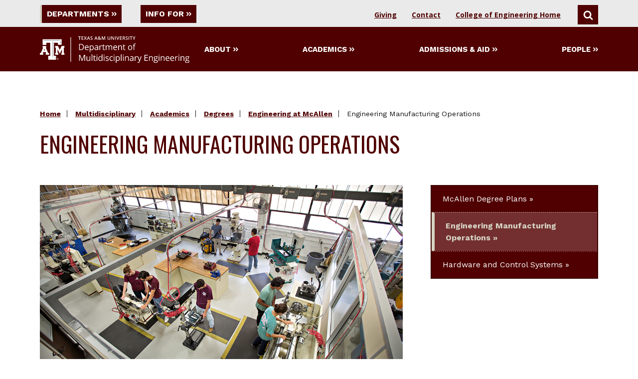

--- FILE ---
content_type: text/html
request_url: https://engineering.tamu.edu/mtde/academics/degrees/mcallen/engineering-manufacturing-operations.html
body_size: 7134
content:
<!DOCTYPE html>
<html xmlns="http://www.w3.org/1999/xhtml" lang="en" xmlns:fb="https://www.facebook.com/2008/fbml" xmlns:og="http://ogp.me/ns#">
	<head>
		<title>
			Engineering Manufacturing Operations | Texas A&amp;M University Engineering
		
		</title>
		<meta charset="UTF-8"/>
		<meta content="text/html; charset=UTF-8" http-equiv="Content-type"/>
		<meta content="width=device-width" name="viewport"/>
		<meta content="96735399ac1e00304fd0eafb8df25e93" name="id"/>	
		<meta content="Engineering Manufacturing Operations" name="title"/>
<meta content="Engineering Manufacturing Operations" property="og:title"/>
<meta content="https://engineering.tamu.edu/mtde/academics/degrees/mcallen/engineering-manufacturing-operations.html" name="url"/>
<meta content="https://engineering.tamu.edu/mtde/academics/degrees/mcallen/engineering-manufacturing-operations.html" property="og:url"/>

                



		


        
        <link href="../../../../_assets/css/525E459B822EF5E18.css?2026-01-22-17:31:28" rel="stylesheet" type="text/css"/>

    		    <link href="../../../../_assets/css/accordion-8-11-2025.css?2026-01-22-17:31:28" rel="stylesheet" type="text/css"/>
    	<link href="../../../../_assets/css/timeline.css?2026-01-22-17:31:28" rel="stylesheet" type="text/css"/>
	
    	<link href="../../../../_assets/css/styles-10-1-2025-min.css?2026-01-22-17:31:28" rel="stylesheet" type="text/css"/>
	<link href="../../../../_assets/images/favicon.ico?2026-01-22-17:31:28" rel="icon" type="image/png"/>
	<script defer="true" src="../../../../_assets/js/jquery.min.js?2026-01-22-17:31:28"></script>
	<script defer="true" src="../../../../_assets/js/lazysizes.min.js?2026-01-22-17:31:28"></script>
	<script defer="true" src="../../../../_assets/js/jquery.fitvids.js?2026-01-22-17:31:28"></script>
	<script defer="true" src="../../../../_assets/js/modernizr-custom.js?2026-01-22-17:31:28"></script>


            
    		    <script defer="true" src="../../../../_assets/js/accordion.js?2026-01-22-17:31:28"></script>
	    	    <script defer="true" src="../../../../_assets/js/timeline-script.js?2026-01-22-17:31:28"></script>
	
        	
        		
        	
            

        	
                

		



		


		
<!-- Google Tag Manager -->
<script>(function(w,d,s,l,i){w[l]=w[l]||[];w[l].push({'gtm.start':
new Date().getTime(),event:'gtm.js'});var f=d.getElementsByTagName(s)[0],
j=d.createElement(s),dl=l!='dataLayer'?'&amp;l='+l:'';j.async=true;j.src=
'https://www.googletagmanager.com/gtm.js?id='+i+dl;f.parentNode.insertBefore(j,f);
})(window,document,'script','dataLayer','GTM-WX9494');</script>
<!-- End Google Tag Manager -->

	</head>
	<body data-nosnippet="">
		<a aria-label="Skip To Main Content" class="button skip-nav" href="#maincontent">Skip To Main Content</a>
		
		<!-- Google Tag Manager (noscript) --><noscript aria-hidden="true">
	<iframe height="0" src="https://www.googletagmanager.com/ns.html?id=GTM-WX9494" style="display:none;visibility:hidden" title="Google Tag Manager" width="0"></iframe>
</noscript><!-- End Google Tag Manager (noscript) -->
		<header class="main-header">
					       		    			       		    			       		    					       		    			       		    			       		    			       		    			       		    			       		    			       		    					       		    			       		    			       		    			       		    			       		    			       		    			       		    			       		    					       		    			       		    			       		    			       		    			       		    			       		    			       		    			       		    			       		    			       	           	           	       	          		       		    		



				<div class="dept-top-nav-style">
<div class="main-header__utility"><nav aria-label="Utility Menu Containing Links to Departments, Information for Students and Search" class="global-utility-nav">
<div class="utility__menus utility__menus-depts"><button aria-controls="departments" aria-expanded="false" aria-haspopup="true" aria-pressed="false" data-megamenu="departments" id="dept-button"> Departments <svg aria-hidden="" class="icon button__trailing-icon"> <use xlink:href="../../../../_assets/images/sprites/svg-sprite-custom-symbol.svg#design--angle-right-double" xmlns:xlink="http://www.w3.org/1999/xlink"> </use> </svg> </button> <button aria-controls="info-for" aria-expanded="false" aria-haspopup="true" aria-pressed="false" class="" data-megamenu="info-for" id="info-for-button"> Info For <svg aria-hidden="" class="icon button__trailing-icon"> <use xlink:href="../../../../_assets/images/sprites/svg-sprite-custom-symbol.svg#design--angle-right-double" xmlns:xlink="http://www.w3.org/1999/xlink"> </use> </svg> </button></div>
<div class="utility__contact-search utility__contact-search-depts"><a class="search__links-dept" href="../../../../giving/index.html" id="dept-giving" title="MTDE Giving">Giving</a> <a class="search__links-dept" href="../../../contact.html" id="dept-contact" title="MTDE Contact">Contact</a> <a class="search__links-dept" href="../../../../index.html" id="dept-coe-home"> <strong>College of Engineering Home</strong> </a> <button aria-controls="search" aria-expanded="false" aria-pressed="false" class="toggleSearch" data-megamenu="search"> <svg class="icon" title="Search"> <use xlink:href="../../../../_assets/images/sprites/svg-sprite-custom-symbol.svg#design--search" xmlns:xlink="http://www.w3.org/1999/xlink"> </use> </svg> <span class="show-for-sr">Search</span> </button></div>
<div aria-label="Utility Menu Listing All Departments" class="megamenu megamenu-top-nav-dept megamenu--utility dept-menu-options" id="departments" role="menu">
<div class="megamenu__wrapper">
<div class="megamenu__content">
<ul class="megamenu__links megamenu__links-top-nav-dept" role="menubar">
<li role="menuitem"><a class=" link--has-icon" href="../../../../aerospace/index.html" title="Aerospace"> <span>Aerospace</span> </a></li>
<li role="menuitem"><a class=" link--has-icon" href="https://baen.tamu.edu" rel="noopener" target="_blank" title="Biological &amp; Agriculture"> <span>Biological &amp; Agriculture</span> </a></li>
<li role="menuitem"><a class=" link--has-icon" href="../../../../biomedical/index.html" title="Biomedical"> <span>Biomedical</span> </a></li>
<li role="menuitem"><a class=" link--has-icon" href="../../../../chemical/index.html" title="Chemical"> <span>Chemical</span> </a></li>
<li role="menuitem"><a class=" link--has-icon" href="../../../../civil/index.html" title="Civil &amp; Environmental Engineering"> <span>Civil &amp; Environmental</span> </a></li>
<li role="menuitem"><a class=" link--has-icon" href="../../../../cse/index.html" title="Computer Science &amp; Engineering"> <span>Computer Science &amp; Engineering</span> </a></li>
<li role="menuitem"><a class=" link--has-icon" href="../../../../electrical/index.html" title="Electrical and Computer"> <span>Electrical &amp; Computer</span> </a></li>
<li role="menuitem"><a class=" link--has-icon" href="../../../../etid/index.html" title="Engineering Technology &amp; Industrial Distribution"> <span>Engineering Technology &amp; Industrial Distribution</span> </a></li>
<li role="menuitem"><a class=" link--has-icon" href="../../../../industrial/index.html" title="Industrial and Systems"> <span>Industrial &amp; Systems</span> </a></li>
<li role="menuitem"><a class=" link--has-icon" href="../../../../materials/index.html" title="Materials Science and Engineering"> <span>Materials Science &amp; Engineering</span> </a></li>
<li role="menuitem"><a class=" link--has-icon" href="../../../../mechanical/index.html" title="Mechanical"> <span>Mechanical</span> </a></li>
<li role="menuitem"><a class=" link--has-icon" href="../../../index.html" title="Multidisciplinary Engineering"> <span>Multidisciplinary</span> </a></li>
<li role="menuitem"><a class=" link--has-icon" href="../../../../nuclear/index.html" title="Nuclear"> <span>Nuclear</span> </a></li>
<li role="menuitem"><a class=" link--has-icon" href="../../../../ocean/index.html" title="Ocean"> <span>Ocean</span> </a></li>
<li role="menuitem"><a class=" link--has-icon" href="../../../../petroleum/index.html" title="Petroleum"> <span>Petroleum</span> </a></li>
</ul>
</div>
</div>
</div>
<div aria-label="Utility Menu option listing all items for different user categories" class="megamenu megamenu-top-nav-dept megamenu--utility dept-menu-options" id="info-for" role="menu">
<div class="megamenu__wrapper">
<div class="megamenu__content">
<ul class="megamenu__links" role="menubar">
<li role="menuitem"><a class="link--has-icon" href="../../index.html"> <span>Prospective Students</span> </a></li>
<li role="menuitem"><a class="link--has-icon" href="../../../advising/index.html"> <span>Current Students</span> </a></li>
</ul>
</div>
</div>
</div>
<div aria-label="Utility Menu Option allowing visitors to search" class="megamenu megamenu-top-nav-dept megamenu--search dept-menu-options" id="search" role="search">
<div class="megamenu__wrapper">
<div class="megamenu__content">
<div class="search-bar "> </form><form class="search-bar__form" id="searchbar" onsubmit="window.location.href='../../../../search.html?q=' + encodeURI( document.getElementById( 'searchField' ).value ); return false;"> <label class="show-for-sr" for="searchField">Search</label> <input class="search-focus" id="searchField" placeholder="Search This Site" type="text"/> <button class="search-focus" type="submit" value="Search"> <svg class="icon" title="Search"> <use xlink:href="../../../../_assets/images/sprites/svg-sprite-custom-symbol.svg#design--search" xmlns:xlink="http://www.w3.org/1999/xlink"> </use> </svg> <span class="show-for-sr">Search</span> </button></form></div>
</div>
</div>
</div>
</nav></div>
</div>

			

		       		    		    			       		    		    			       		    		    					       		    		    			       		    		    			       		    		    			       		    		    			       		    		    			       		    		    			       		    		    					       		    		    			       		    		    			       		    		    			       		    		    			       		    		    			       		    		    			       		    		    			       		    		    					       		    		    			       		    		    			       		    		    			       		    		    			       		    		    			       		    		    			       		    		    			       		    		    			       		    		    			       	           	           	           	       	          		       		    		    		


        	<div class="main-header__wrapper">
    		<a class="logo" href="../../../index.html">
    			<img alt="Department of Multidisciplinary Engineering" src="../../../../_files/_logos/MTDE_logo_horiz_white.svg"/>
    		</a>							    
    		<nav aria-label="Department Navigation" class="main-nav">
    			<div class="main-nav__mobile-toggle">
                	<button class="menu-toggle"> Menu 
                	<span class="hamburger-icon"> 
                    	<span></span> 
                    	<span></span> 
                    	<span></span> 
                    	<span></span> 
                	</span> 
                	</button>
    			</div>
    			<div class="main-nav__links">
    				                		<button aria-controls="about" aria-expanded="false" aria-pressed="false" class="" data-megamenu="about">
                			About
                			<svg aria-hidden="" class="icon button__trailing-icon" title="">
                				                				<use xlink:href="../../../../_assets/images/sprites/svg-sprite-custom-symbol.svg#design--angle-right-double" xmlns:xlink="http://www.w3.org/1999/xlink"/>
                				                			</svg>
                		</button>
    				                		<button aria-controls="academics" aria-expanded="false" aria-pressed="false" class="" data-megamenu="academics">
                			Academics
                			<svg aria-hidden="" class="icon button__trailing-icon" title="">
                				                				<use xlink:href="../../../../_assets/images/sprites/svg-sprite-custom-symbol.svg#design--angle-right-double" xmlns:xlink="http://www.w3.org/1999/xlink"/>
                				                			</svg>
                		</button>
    				                		<button aria-controls="admissionsaid" aria-expanded="false" aria-pressed="false" class="" data-megamenu="admissionsaid">
                			Admissions &amp; Aid
                			<svg aria-hidden="" class="icon button__trailing-icon" title="">
                				                				<use xlink:href="../../../../_assets/images/sprites/svg-sprite-custom-symbol.svg#design--angle-right-double" xmlns:xlink="http://www.w3.org/1999/xlink"/>
                				                			</svg>
                		</button>
    				                		<button aria-controls="people" aria-expanded="false" aria-pressed="false" class="" data-megamenu="people">
                			People
                			<svg aria-hidden="" class="icon button__trailing-icon" title="">
                				                				<use xlink:href="../../../../_assets/images/sprites/svg-sprite-custom-symbol.svg#design--angle-right-double" xmlns:xlink="http://www.w3.org/1999/xlink"/>
                				                			</svg>
                		</button>
    				    		
    			</div>
    		</nav>
    	</div>
    
					       		    			       		    			       		    					       		    			       		    			       		    			       		    			       		    			       		    			       		    					       		    			       		    			       		    			       		    			       		    			       		    			       		    			       		    					       		    			       		    			       		    			       		    			       		    			       		    			       		    			       		    			       		    			       	           	           	       	          		       		    		




        	<nav class="mobile-nav mobile-nav--department">
    		<div class="search-bar ">
    			
    			<form class="search-bar__form" onsubmit="window.location.href='../../../../search.html?q=' + encodeURI( document.getElementById( 'searchFieldMobile' ).value ); return false;">
    				<label class="show-for-sr" for="searchFieldMobile">Search</label>
    				<input class="search-focus-mobile" id="searchFieldMobile" placeholder="Search This Site" type="text"/>
    				<button class="search-focus-mobile" type="submit" value="Search">
    				    					<svg aria-labelledby="design-search_5b1ab6a2cabe1" class="icon" role="img"><title id="design-search_5b1ab6a2cabe1">Search</title><use xlink:href="../../../../_assets/images/sprites/svg-sprite-custom-symbol.svg#design--search" xmlns:xlink="http://www.w3.org/1999/xlink"/></svg>
    					    					<span class="show-for-sr">Search</span>
    				</button>
    			
    			</form>
    		</div>
    		<ul>
        	            		        			<li>
        				<button aria-controls="about" aria-expanded="false" aria-pressed="false" class="mobile-nav--main-link" data-megamenu="about"> 
        					About
        					        					<svg aria-hidden="" class="icon button__trailing-icon" title=""><use xlink:href="../../../../_assets/images/sprites/svg-sprite-custom-symbol.svg#design--angle-right-double" xmlns:xlink="http://www.w3.org/1999/xlink"> </use></svg>
        					        				</button>
        			</li>
        		        			<li>
        				<button aria-controls="about" aria-expanded="false" aria-pressed="false" class="mobile-nav--main-link" data-megamenu="academics"> 
        					Academics
        					        					<svg aria-hidden="" class="icon button__trailing-icon" title=""><use xlink:href="../../../../_assets/images/sprites/svg-sprite-custom-symbol.svg#design--angle-right-double" xmlns:xlink="http://www.w3.org/1999/xlink"> </use></svg>
        					        				</button>
        			</li>
        		        			<li>
        				<button aria-controls="about" aria-expanded="false" aria-pressed="false" class="mobile-nav--main-link" data-megamenu="admissionsaid"> 
        					Admissions &amp; Aid
        					        					<svg aria-hidden="" class="icon button__trailing-icon" title=""><use xlink:href="../../../../_assets/images/sprites/svg-sprite-custom-symbol.svg#design--angle-right-double" xmlns:xlink="http://www.w3.org/1999/xlink"> </use></svg>
        					        				</button>
        			</li>
        		        			<li>
        				<button aria-controls="about" aria-expanded="false" aria-pressed="false" class="mobile-nav--main-link" data-megamenu="people"> 
        					People
        					        					<svg aria-hidden="" class="icon button__trailing-icon" title=""><use xlink:href="../../../../_assets/images/sprites/svg-sprite-custom-symbol.svg#design--angle-right-double" xmlns:xlink="http://www.w3.org/1999/xlink"> </use></svg>
        					        				</button>
        			</li>
        		    			    			    			    			<li><a class="mobile-nav--utility-link" href="../../../giving.html" target="_parent">Giving</a></li>
    			<li><a class="mobile-nav--utility-link" href="../../../contact.html" target="_parent">Contact</a></li>
			    <li><a class="mobile-nav--utility-link" href="../../../../index.html" target="_parent">College of Engineering Home</a></li>
    		</ul>
    	</nav>
        

			
		       		    			       		    			       		    					       		    			       		    			       		    			       		    			       		    			       		    			       		    					       		    			       		    			       		    			       		    			       		    			       		    			       		    			       		    					       		    			       		    			       		    			       		    			       		    			       		    			       		    			       		    			       		    			       	           	           	       	          		       		    		

	<div class="main-header__megamenus">
									
		<div class="megamenu megamenu--two-column" id="about">
			<div class="megamenu__wrapper">
				<div class="megamenu__heading">
                    <button aria-controls="about" aria-expanded="false" aria-pressed="false" class="megamenu__title" data-megamenu="about" title="about close">About</button>
				</div>
				<div class="megamenu__content">
					<ul class="megamenu__links">
						
                    						    
											
												    					        						                            
    						                                
        						                                    
                                                                    							    <li><a class="link--has-icon submenu" href="../../../about/index.html" tabindex="1"><span>About Us</span></a></li>
							    													    					        						                            
    						                                
        						                                    
                                                                    							    <li><a class="link--has-icon submenu" href="../../../about/facts.html" tabindex="2"><span>Facts and Figures</span></a></li>
							    													    					        						                            
    						                                
        						                                        
                                                                    							    <li><a class="link--has-icon submenu" href="../../../about/accreditations/index.html" tabindex="3"><span>Accreditation </span></a></li>
							    													    					        						                            
    						                                
        						                                    
                                                                    							    <li><a class="link--has-icon submenu" href="../../../contact.html" tabindex="4"><span>Contact Us</span></a></li>
							    													    					        						                            
    						                                
        						                                    
                                                                                                    	                                    
                        				<li><a class="link--has-icon submenu" href="https://engineering.tamu.edu/news/newsfeed.html?tags=Multidisciplinary+Engineering" tabindex="5"><span>News</span></a></li>
                                    						                                            													    					        						                            
    						                                
        						                                    
                                                                    							    <li><a class="link--has-icon submenu" href="../../../about/faculty-positions.html" tabindex="6"><span>Faculty Positions</span></a></li>
							    																		</ul>
		
																													</div>
			</div>
		</div>
								
		<div class="megamenu megamenu--two-column" id="academics">
			<div class="megamenu__wrapper">
				<div class="megamenu__heading">
                    <button aria-controls="academics" aria-expanded="false" aria-pressed="false" class="megamenu__title" data-megamenu="academics" title="academics close">Academics</button>
				</div>
				<div class="megamenu__content">
					<ul class="megamenu__links">
						
                    						    
											
												    					        						                            
    						                                
        						                                    
                                                                    							    <li><a class="link--has-icon submenu" href="../../index.html" tabindex="1"><span>Academics</span></a></li>
							    													    					        						                            
    						                                
        						                                        
                                                                    							    <li><a class="link--has-icon submenu" href="../undergraduate/index.html" tabindex="2"><span>Undergraduate Programs</span></a></li>
							    													    					        						                            
    						                                
        						                                        
                                                                    							    <li><a class="link--has-icon submenu" href="../graduate/index.html" tabindex="3"><span>Graduate Programs</span></a></li>
							    													    					        						                            
    						                                
        						                                    
                                                                    							    <li><a class="link--has-icon submenu" href="../engineering-at-galveston/index.html" tabindex="4"><span>Engineering at Galveston</span></a></li>
							    													    					        						                            
    						                                
        						                                    
                                                                    							    <li><a class="link--has-icon submenu" href="index.html" tabindex="5"><span>McAllen Degree Plans</span></a></li>
							    													    					        						                            
    						                                
        						                                    
                                                                    							    <li><a class="link--has-icon submenu" href="../../../advising/index.html" tabindex="6"><span>Advising</span></a></li>
							    													    					        						                            
    						                                
        						                                    
                                                                    							    <li><a class="link--has-icon submenu" href="../../certificates.html" tabindex="7"><span>Certificates</span></a></li>
							    													    					        						                            
    						                                
        						                                        
                                                                    							    <li><a class="link--has-icon submenu" href="../../../advising/mtde-student-ambassadors.html" tabindex="8"><span>Student Ambassadors</span></a></li>
							    													    					        						                            
    						                                
        						                                        
                                                                    							    <li><a class="link--has-icon submenu" href="../../../../academics/global/opportunities-abroad/departments.html" tabindex="9"><span>Global Programs</span></a></li>
							    													    					        						                            
    						                                
        						                                        
                                                                    							    <li><a class="link--has-icon submenu" href="../../../../academics/eh/departments/itde-track/index.html" tabindex="10"><span>Engineering Honors</span></a></li>
							    																		</ul>
		
																													</div>
			</div>
		</div>
								
		<div class="megamenu megamenu--two-column" id="admissionsaid">
			<div class="megamenu__wrapper">
				<div class="megamenu__heading">
                    <button aria-controls="admissionsaid" aria-expanded="false" aria-pressed="false" class="megamenu__title" data-megamenu="admissionsaid" title="admissionsaid close">Admissions &amp; Aid</button>
				</div>
				<div class="megamenu__content">
					<ul class="megamenu__links">
						
                    						    
											
												    					        						                            
    						                                
        						                                    
                                                                    							    <li><a class="link--has-icon submenu" href="../../../admissions-and-aid/index.html" tabindex="1"><span>Admissions and Aid</span></a></li>
							    													    					        						                            
    						                                
        						                                    
                                                                    							    <li><a class="link--has-icon submenu" href="../../../../admissions-and-aid/undergraduate-admissions/apply-now.html" tabindex="2"><span>Apply Now</span></a></li>
							    													    					        						                            
    						                                
        						                                    
                                                                    							    <li><a class="link--has-icon submenu" href="../../../admissions-and-aid/graduate-admissions.html" tabindex="3"><span>Graduate Admissions</span></a></li>
							    													    					        						                            
    						                                
        						                                    
                                                                    							    <li><a class="link--has-icon submenu" href="../../../../admissions-and-aid/scholarships/index.html" tabindex="4"><span>Scholarships and Financial Aid</span></a></li>
							    																		</ul>
		
																													</div>
			</div>
		</div>
						
		<div class="megamenu " id="people">
			<div class="megamenu__wrapper">
				<div class="megamenu__heading">
                    <button aria-controls="people" aria-expanded="false" aria-pressed="false" class="megamenu__title" data-megamenu="people" title="people close">People</button>
				</div>
				<div class="megamenu__content">
					<ul class="megamenu__links">
						
                    						    
											
												    					        						                            
    						                                
        						                                    
                                                                                                    						            	                                    
	                                    <li><a class="link--has-icon submenu" href="https://engineering.tamu.edu/mtde/profiles/index.html#Faculty" tabindex="1" target="_top"><span>Faculty</span></a></li>
								                                    													    					        						                            
    						                                
        						                                    
                                                                                                    						            	                                    
	                                    <li><a class="link--has-icon submenu" href="https://engineering.tamu.edu/mtde/profiles/index.html#Leadership" tabindex="2" target="_top"><span>Leadership</span></a></li>
								                                    													    					        						                            
    						                                
        						                                    
                                                                                                    						            	                                    
	                                    <li><a class="link--has-icon submenu" href="https://engineering.tamu.edu/mtde/profiles/index.html#Staff" tabindex="3" target="_top"><span>Staff</span></a></li>
								                                    																		</ul>
		
																													</div>
			</div>
		</div>
		</div>

		</header>
		
		
		












	<main class="main">
	
	

				
					
		
	
	<header class="page-header ">
		<div class="page-header__wrapper">
												


<nav aria-label="Breadcrumbs for the current page" class="breadcrumbs " role="complementary">
<ul>
				
		
			
	
																																																																																																																																																																																																																																																																																																																																												
							<li><a href="../../../../index.html">Home</a></li>
																	 		
		
				
	
												
		
				
	
												
		
			
	
																																																																		
							<li><a href="../../../index.html">            Multidisciplinary
    </a></li>
																	 		
		
				
	
											 		
		
				
	
												
		
				
	
												
		
				
	
												
		
				
	
												
		
			
	
																								
							<li><a href="../../index.html">            Academics
    </a></li>
																	 		
		
				
	
												
		
				
	
												
		
				
	
												
		
				
	
												
		
				
	
												
		
			
	
																															
							<li><a href="../index.html">            Degrees
    </a></li>
																		
		
				
	
												
		
				
	
												
		
				
	
												
		
				
	
												
		
				
	
												
		
			
	
																	
							<li><a href="index.html">            Engineering at McAllen
    </a></li>
																		
		
				
	
												
		
			
	
									<li>Engineering Manufacturing Operations</li>
														
		
				
	
																		
		
				
	
																	 		
		
				
	
											 		
		
				
	
																		
		
				
	
												
		
				
	
												
		
				
	
											 		
		
				
	
												
		
				
	
																		
		
				
	
												
		
				
	
											 		
		
				
	
												
		
				
	
												
		
				
	
												
		
				
	
											 		
		
				
	
												
		
				
	
											 		
		
				
	
											 		
		
				
	
												
		
				
	
											 		
		
				
	
											 		
		
				
	
											 		
		
				
	
												
		
				
	
												
		
				
	
												
		
				
	
											 		
		
				
	
												
		
				
	
												
		
				
	
												
		
				
	
												
		
				
	
												
		
				
	
												
		
				
	
												
		
				
	
												
		
				
	
												
		
				
	
												
		
				
	
												
		
				
	
												
		
				
	
												
		
				
	
												
		
				
	
												
		
				
	
												
		
				
	
												
		
				
	
												
		
				
	
												
		
				
	
												
		
				
	
												
		
				
	
												
		
				
	
												
		
				
	
												
		
				
	
												
		
				
	
											 		
		
				
	
											 		
		
				
	
												
		
				
	
											 		
		
				
	
												
		
				
	
											 		
		
				
	
												
		
				
	
											 		
		
				
	
											 		
		
				
	
							</ul>
</nav>
										<div class="page-header__page-title">
				<h1 class="headline-group headline-group--fancy">
										<span class="head">Engineering Manufacturing Operations</span>
				</h1>
																			</div>
								</div>
			</header>
	
		<div class="main-wrapper  has-sidebar ">
	<section aria-labelledby="maincontent" class="main-content" role="main">
	    
<div id="maincontent" name="Main Page Content" role="main">
			
																										 								                	            	     			<section aria-label="Engineering Manufacturing Operations content 0" class=" section-wrap--None" role="region">
				            			
	
	
		
	
				
													
																								
								
						
						
										
						
						
								
								
						
						
						
						
																		
		
							    		    		    			    				    				    			    						<div class="captioned-media none">
			<figure>
																<div class="figure-wrapper figure-wrapper-mb">
							                  
    	                    <img alt="Students work in a lab" class="lazyload" src="../../../../academics/_files/_images/_content-images/EASA-internal-advacnedmanufacturing-28Jan2019.jpg"/> 
               					</div>
							</figure>
		</div>	
	    			
    		    		
    		
    		    		<div class="html-content"><h2>Bachelor of Science in Interdisciplinary Engineering with a focus in Engineering Manufacturing Operations</h2>
<p>This degree plan combines the traditional fields of industrial and systems engineering and mechanical engineering, preparing you for a career in manufacturing. Graduates from this program can expect to work in a variety of industries, from automotive, aerospace, chemical processing, consumer products, tooling, building materials and more. The knowledge you'll gain can also be applied toward careers in data analytics, informatics, consulting and any job that requires problem-solving skills.&#160;</p>
<p><strong>Areas of focus&#160;</strong></p>
<ul>
<li>principles of lean manufacturing and Six Sigma</li>
<li>modeling and simulation of production systems</li>
<li>quality engineering</li>
</ul>
<p><a href="https://catalog.tamu.edu/undergraduate/engineering/multidisciplinary/interdisciplinary-engineering-bs/">Current Program Requirements&#160;</a></p></div>
    		                		</section>
				
	</div>

		</section>
			<aside aria-label="Engineering at McAllen Sidebar" class="sidebar">
																
							

			






				    							<div class="link-collection link-collection--block link-collection--dark">
		    <ul>
			    					
		    	        			    				    				     				    				    				    					<li><a class="link--has-icon" href="index.html" target="_top"><span>McAllen Degree Plans</span></a></li>
    				    													
		    	        			    				    				     				    				    				    					<li><a class="link--has-icon active" href="engineering-manufacturing-operations.html" target="_top"><span>Engineering Manufacturing Operations</span></a></li>
    				    													
		    	        			    				    				     				    				    				    					<li><a class="link--has-icon" href="hardware-and-control-systems.html" target="_top"><span>Hardware and Control Systems</span></a></li>
    				    									            </ul>
		</div>
											
												</aside>
		</div>
	</main>



























































 



















		
				       		    			       		    			       		    					       		    			       		    			       		    			       		    			       		    			       		    			       		    					       		    			       		    			       		    			       		    			       		    			       		    			       		    			       		    					       		    			       		    			       		    			       		    			       		    			       		    			       		    			       		    			       		    			       	           	           	       	          		       		    		

        <footer class="department-footer">
        <div class="department-footer__wrapper">
            <div class="department-footer__name">
                <!--
    			<h2><a href="http://www.example.com/" class=" link- -has-icon"><span>College/Department Name</span></a></h2>
    			-->
    			    				<h2><a class=" link--has-icon" href="../../../index.html" title=" Multidisciplinary Engineering Engineering website">The Department of Multidisciplinary Engineering</a></h2>
<ul>
<li><a href="../../../../index.html" title="College of Engineering website">College of Engineering</a></li>
<li><a href="https://tamu.edu" rel="noopener" target="_blank" title="Texas A&amp;M University website">Texas A&amp;M University</a></li>
</ul>
    			            </div>
            <div class="department-footer__address">
                    				<div class="vcard">
<div class="adr"><span class="postal-code">Texas A&amp;M University</span></div>
<div class="adr"><span class="postal-code">301 H.R. Bright Building</span></div>
<div class="adr"><span class="postal-code">3125 TAMU</span></div>
<div class="adr"><span class="postal-code">College Station, TX 77843-3125</span></div>
</div>
    			            </div>
            <div class="department-footer__phone">
                    				<ul>
<li>Phone:&#160;<span>979-458-8163</span></li>
<li><a href="mailto:mtde@tamu.edu" rel="noopener" target="_blank">mtde@tamu.edu</a></li>
<li>
<div class="social-media ">
<div class="social-media__headline">Follow Our Department:</div>
<a class="social-media--icon" href="https://www.facebook.com/TAMU.MTDE/" rel="noopener" target="_blank" title="Texas A&amp;M Department of Multidisciplinary Engineering Facebook"> <svg class="icon" title="Facebook"> <use xlink:href="../../../../_assets/images/sprites/svg-sprite-custom-symbol.svg#social--facebook" xmlns:xlink="http://www.w3.org/1999/xlink"> </use> </svg> <span class="show-for-sr">Multidisciplinary Engineering Facebook page</span> </a> <a class="social-media--icon" href="https://www.linkedin.com/showcase/department-of-multidisciplinary-engineering-at-texas-a&amp;m-university" rel="noopener" target="_blank" title="Texas A&amp;M Department of Multidisciplinary Engineering LinkedIn"> <svg class="icon" title="LinkedIn"> <use xlink:href="../../../../_assets/images/sprites/svg-sprite-custom-symbol.svg#social--linkedin" xmlns:xlink="http://www.w3.org/1999/xlink"> </use> </svg> <span class="show-for-sr">Multidisciplinary Engineering LinkedIn group</span> </a></div>
</li>
</ul>
    			            </div>
            <div class="department-footer__location">
                    				<h2>Find Us On Campus</h2>
<ul>
<li>Office: <a href="https://aggiemap.tamu.edu/?bldg=0353" rel="noopener" target="_blank">HR Bright Building</a></li>
<li><a href="../../../contact.html" title="Maps and Directions">Maps &amp; Directions</a></li>
</ul>
    			            </div>
        </div>
    </footer>
    
		<footer class="main-footer">
<div class="main-footer__wrapper">
<div class="main-footer__top">
<div class="main-footer__location"><a class="logo" href="../../../../index.html" title="College of Engineering"> <img alt="Engineering Texas A&amp;amp;M University" height="157" src="../../../../_assets/images/logo.svg" title="Logo" width="814"/> </a>
<div class="vcard">
<div class="adr">
<div class="street-address">Texas A&amp;M University College of Engineering, 3127 TAMU,</div>
<span class="locality">College Station</span>, <abbr class="region" title="Texas">TX&#160;</abbr><span class="postal-code">77843-3127 (<a href="https://www.tamu.edu/map/?id=427#!m/198904" rel="noopener" target="_blank" title="Zachry Engineering Education Complex TAMU Map">ZACH</a>) <br/> </span></div>
</div>
<ul>
<li class="email"><a href="mailto:easa@tamu.edu">easa@tamu.edu</a></li>
<li>979-845-7200</li>
</ul>
</div>
<div class="main-footer__links-social">
<div class="link-collection ">
<ul>
<li><a class=" link--has-icon" href="https://services.tamu.edu/directory-search/" title="Texas A&amp;M Directory Search"> <span>Staff Directory</span> </a></li>
<li><a class="link--has-icon" href="https://tamucs.sharepoint.com/teams/EngNet"><span>EngNet Intranet</span></a></li>
<li><a class=" link--has-icon" href="../../../../search.html#sitemap" title="Site Map"> <span>Site Map</span> </a></li>
<li><a class=" link--has-icon" href="../../../../policies.html"> <span>Site Policies</span> </a></li>
<li><a class=" link--has-icon" href="../../../../about/index.html"> <span>About this Site</span> </a></li>
<li><a class=" link--has-icon" href="../../../../career/index.html"> <span>Employment</span> </a></li>
</ul>
</div>
<div class="social-media ">
<div class="social-media__headline">Follow Us:</div>
<a class="social-media--icon" href="https://www.facebook.com/tamuengineering" rel="noopener" target="_blank" title="Texas A&amp;M Engineering Facebook"> <svg class="icon" title="Facebook"> <use xlink:href="../../../../_assets/images/sprites/svg-sprite-custom-symbol.svg#social--facebook" xmlns:xlink="http://www.w3.org/1999/xlink"> </use> </svg> <span class="show-for-sr">Facebook</span> </a> <a class="social-media--icon" href="https://twitter.com/tamuengineering" id="id-hatemile-display-6438660588549478-2" rel="noopener" target="_blank" title="Texas A&amp;M Engineering Twitter"> <svg class="icon" title="Twitter"> <use xlink:href="../../../../_assets/images/sprites/svg-sprite-custom-symbol.svg#social--twitter" xmlns:xlink="http://www.w3.org/1999/xlink"> </use> </svg> <span class="show-for-sr">Twitter</span> </a> <a class="social-media--icon" href="https://www.linkedin.com/company/texas-a-m-university-college-of-engineering/" rel="noopener" target="_blank" title="Texas A&amp;M Engineering LinkedIn"> <svg class="icon" title="LinkedIn"> <use xlink:href="../../../../_assets/images/sprites/svg-sprite-custom-symbol.svg#social--linkedin" xmlns:xlink="http://www.w3.org/1999/xlink"> </use> </svg> <span class="show-for-sr">LinkedIn</span> </a> <a class="social-media--icon" href="https://www.instagram.com/tamuengineering/" rel="noopener" target="_blank" title="Texas A&amp;M Engineering Instagram"> <svg class="icon" title="Instagram"> <use xlink:href="../../../../_assets/images/sprites/svg-sprite-custom-symbol.svg#social--instagram" xmlns:xlink="http://www.w3.org/1999/xlink"> </use> </svg> <span class="show-for-sr">Instagram</span> </a> <a class="social-media--icon" href="https://www.youtube.com/tamuengineering/" rel="noopener" target="_blank" title="Texas A&amp;M Engineering YouTube"> <svg class="icon" title="YouTube"> <use xlink:href="../../../../_assets/images/sprites/svg-sprite-custom-symbol.svg#social--youtube" xmlns:xlink="http://www.w3.org/1999/xlink"> </use> </svg> <span class="show-for-sr">YouTube</span> </a></div>
</div>
</div>
<div class="main-footer__bottom">
<ul class="main-footer__copyright">
<li>The College of Engineering is a member of <a href="https://tamu.edu" rel="noopener" target="_blank" title="Texas A&amp;M University website">Texas A&amp;M University</a></li>
<li>Texas A&amp;M Engineering is a member of <a href="https://www.tamus.edu/" rel="noopener" target="_blank" title="The Texas A&amp;M University System website">The Texas A&amp;M University System</a></li>
</ul>
<p>Copyright &#169; 2023, Texas A&amp;M Engineering Communications, All Rights Reserved</p>
<div class="link-collection ">
<ul>
<li><a href="https://texas.gov/" rel="noopener" target="_blank" title="State of Texas website">State of Texas</a></li>
<li><a href="https://gov.texas.gov/organization/hsgd" rel="noopener" target="_blank" title="Texas Homeland Security website">Texas Homeland Security </a></li>
<li><a href="https://openrecords.tamu.edu" rel="noopener" target="_blank" title="Division of Finance and Operations">Open Records </a></li>
<li><a href="https://secure.ethicspoint.com/domain/media/en/gui/19681/index.html" rel="noopener" target="_blank" title="Ethics Point website">Risk, Fraud, &amp; Misconduct Hotline</a></li>
<li><a href="https://tees.tamu.edu/engr-hr/workplace-notices/americans-with-disabilities-act-ada-as-amended.html" rel="noopener" target="_blank"> <span>Accommodations</span> </a></li>
<li><a href="https://www.tsl.texas.gov/trail/index.html" rel="noopener" target="_blank" title="Texas State Library Archives website">Statewide Search</a></li>
<li><a href="https://txcrews.org/" rel="noopener" target="_blank" title="Texas Consumer  Resource for Education and Workforce Statistics">Texas CREWS</a></li>
<li><a href="https://ehs.tamu.edu/" rel="noopener" target="_blank" title="Environmental Health, Safety, &amp; Security website">Environmental Health, Safety, &amp; Security</a></li>
</ul>
</div>
</div>
</div>
</footer>
		
		
		


    
    	<script defer="true" src="../../../../_assets/js/svg4everybody.js?2026-01-22-17:31:29"></script>
	<script defer="true" src="../../../../_assets/js/main-nav.js?2026-01-22-17:31:29"></script>




		

    
    	<script type="text/javascript">
        /*
			<![CDATA[*/
        (function() {
            var sz = document.createElement('script'); sz.type = 'text/javascript'; sz.async = true;
            sz.src = '//siteimproveanalytics.com/js/siteanalyze_66356270.js';
            var s = document.getElementsByTagName('script')[0]; s.parentNode.insertBefore(sz, s);
        })();
        /*]]>*/
		</script>
	</body>
</html>

--- FILE ---
content_type: image/svg+xml
request_url: https://engineering.tamu.edu/_files/_logos/MTDE_logo_horiz_white.svg
body_size: 5992
content:
<svg id="Layer_1" data-name="Layer 1" xmlns="http://www.w3.org/2000/svg" viewBox="0 0 354.09 62.3"><defs><style>.cls-1{fill:#fff;}.cls-2{fill:#b1b3b6;}</style></defs><rect class="cls-1" x="72.38" y="1.74" width="1.37" height="57.96"/><path class="cls-1" d="M94.58,8.81H93.31V2.12H91V1h5.85V2.12H94.58Z" transform="translate(0 -0.92)"/><path class="cls-1" d="M103,8.81h-4.4V1H103V2.11H99.88V4.22h2.93V5.29H99.88V7.73H103Z" transform="translate(0 -0.92)"/><path class="cls-1" d="M111,8.81H109.5l-2-3.18-2,3.18h-1.36l2.58-4L104.39,1h1.42L107.61,4,109.41,1h1.37L108.35,4.8Z" transform="translate(0 -0.92)"/><path class="cls-1" d="M117.38,8.81l-.77-2.16h-3l-.76,2.16h-1.34L114.44,1h1.39l2.91,7.81Zm-1.11-3.26-.73-2.11c-.05-.14-.12-.37-.22-.67s-.16-.53-.19-.67a14.37,14.37,0,0,1-.42,1.43l-.7,2Z" transform="translate(0 -0.92)"/><path class="cls-1" d="M124.79,6.7A2,2,0,0,1,124,8.33a3.29,3.29,0,0,1-2.07.59,5,5,0,0,1-2.16-.41V7.31a7.17,7.17,0,0,0,1.13.39,5.19,5.19,0,0,0,1.12.14,1.78,1.78,0,0,0,1.11-.28,1,1,0,0,0,.36-.78A1,1,0,0,0,123.2,6a4.84,4.84,0,0,0-1.36-.71,3.61,3.61,0,0,1-1.5-1A2.09,2.09,0,0,1,119.9,3a1.84,1.84,0,0,1,.7-1.53,2.87,2.87,0,0,1,1.85-.56,5.41,5.41,0,0,1,2.23.49l-.41,1A4.88,4.88,0,0,0,122.42,2a1.44,1.44,0,0,0-.94.27.9.9,0,0,0-.32.71,1.08,1.08,0,0,0,.13.52,1.5,1.5,0,0,0,.42.41,8.64,8.64,0,0,0,1.06.5,5.48,5.48,0,0,1,1.25.67,1.91,1.91,0,0,1,.59.69A2.19,2.19,0,0,1,124.79,6.7Z" transform="translate(0 -0.92)"/><path class="cls-1" d="M135.05,8.81l-.78-2.16h-3l-.77,2.16h-1.34L132.1,1h1.39l2.91,7.81Zm-1.12-3.26-.72-2.11c-.06-.14-.13-.37-.23-.67l-.19-.67a14.37,14.37,0,0,1-.42,1.43l-.7,2Z" transform="translate(0 -0.92)"/><path class="cls-1" d="M137.45,6.75a2.2,2.2,0,0,1,.34-1.21,3.58,3.58,0,0,1,1.23-1,4.77,4.77,0,0,1-.68-1,1.91,1.91,0,0,1-.19-.84,1.55,1.55,0,0,1,.58-1.28,2.39,2.39,0,0,1,1.55-.47,2.24,2.24,0,0,1,1.48.45,1.54,1.54,0,0,1,.54,1.23,1.81,1.81,0,0,1-.36,1.1,3.94,3.94,0,0,1-1.2,1l1.84,1.78a4.76,4.76,0,0,0,.72-1.67h1.28a5.67,5.67,0,0,1-1.19,2.46L145,8.81h-1.61L142.59,8a4.08,4.08,0,0,1-1.16.66,4.17,4.17,0,0,1-1.36.22,3,3,0,0,1-1.92-.58A2,2,0,0,1,137.45,6.75Zm2.69,1.09a2.52,2.52,0,0,0,1.66-.57l-2-2A2.54,2.54,0,0,0,139,6a1.28,1.28,0,0,0-.22.72,1.12,1.12,0,0,0,.37.85A1.5,1.5,0,0,0,140.14,7.84Zm-.8-5.13a1.21,1.21,0,0,0,.18.63A3.71,3.71,0,0,0,140,4a3,3,0,0,0,.84-.63,1,1,0,0,0,.24-.66.7.7,0,0,0-.23-.56.86.86,0,0,0-.61-.2,1,1,0,0,0-.67.21A.75.75,0,0,0,139.34,2.71Z" transform="translate(0 -0.92)"/><path class="cls-1" d="M150,8.81l-2.26-6.5h0c.06,1,.09,1.87.09,2.72V8.81h-1.16V1h1.8l2.16,6.19h0L152.79,1h1.8V8.81h-1.22V5c0-.38,0-.89,0-1.51s0-1,0-1.13h0l-2.33,6.49Z" transform="translate(0 -0.92)"/><path class="cls-1" d="M166.66,1v5a3,3,0,0,1-.37,1.5,2.47,2.47,0,0,1-1.07,1,3.77,3.77,0,0,1-1.67.35,3.16,3.16,0,0,1-2.26-.77,2.79,2.79,0,0,1-.8-2.11V1h1.28V6a1.94,1.94,0,0,0,.45,1.42,1.8,1.8,0,0,0,1.37.46q1.8,0,1.8-1.89V1Z" transform="translate(0 -0.92)"/><path class="cls-1" d="M175.67,8.81h-1.55l-3.83-6.2h0l0,.35c0,.66.08,1.26.08,1.81v4h-1.16V1h1.55l3.81,6.17h0c0-.08,0-.38,0-.89s0-.91,0-1.2V1h1.16Z" transform="translate(0 -0.92)"/><path class="cls-1" d="M178.27,8.81V1h1.28V8.81Z" transform="translate(0 -0.92)"/><path class="cls-1" d="M186.58,1h1.32l-2.73,7.78h-1.34L181.12,1h1.31l1.62,4.84c.08.23.17.53.27.89a8.28,8.28,0,0,1,.19.81,7.9,7.9,0,0,1,.21-.94c.1-.35.17-.61.23-.78Z" transform="translate(0 -0.92)"/><path class="cls-1" d="M193.87,8.81h-4.4V1h4.4V2.11h-3.13V4.22h2.93V5.29h-2.93V7.73h3.13Z" transform="translate(0 -0.92)"/><path class="cls-1" d="M197.37,5.7V8.81H196.1V1h2.19a3.57,3.57,0,0,1,2.23.57,2,2,0,0,1,.73,1.7,2.13,2.13,0,0,1-1.51,2.07l2.19,3.44h-1.44L198.62,5.7Zm0-1h.88a2,2,0,0,0,1.29-.33,1.22,1.22,0,0,0,.4-1,1.09,1.09,0,0,0-.43-.95,2.39,2.39,0,0,0-1.3-.28h-.84Z" transform="translate(0 -0.92)"/><path class="cls-1" d="M208.09,6.7a2,2,0,0,1-.75,1.63,3.29,3.29,0,0,1-2.07.59,5,5,0,0,1-2.16-.41V7.31a6.84,6.84,0,0,0,1.13.39,5.12,5.12,0,0,0,1.12.14,1.78,1.78,0,0,0,1.11-.28,1,1,0,0,0,.36-.78A1,1,0,0,0,206.5,6a4.84,4.84,0,0,0-1.36-.71,3.61,3.61,0,0,1-1.5-1A2.09,2.09,0,0,1,203.2,3a1.86,1.86,0,0,1,.69-1.53,2.88,2.88,0,0,1,1.86-.56,5.34,5.34,0,0,1,2.22.49l-.4,1A4.88,4.88,0,0,0,205.72,2a1.42,1.42,0,0,0-.94.27.9.9,0,0,0-.32.71,1.08,1.08,0,0,0,.13.52,1.5,1.5,0,0,0,.42.41,9.08,9.08,0,0,0,1.05.5,5.59,5.59,0,0,1,1.26.67,1.91,1.91,0,0,1,.59.69A2.19,2.19,0,0,1,208.09,6.7Z" transform="translate(0 -0.92)"/><path class="cls-1" d="M210.14,8.81V1h1.27V8.81Z" transform="translate(0 -0.92)"/><path class="cls-1" d="M216.7,8.81h-1.27V2.12h-2.29V1H219V2.12H216.7Z" transform="translate(0 -0.92)"/><path class="cls-1" d="M222.92,4.58,224.76,1h1.39l-2.59,4.76v3h-1.28v-3L219.7,1h1.38Z" transform="translate(0 -0.92)"/><path class="cls-1" d="M104.26,25.6A7.23,7.23,0,0,1,102.33,31a7.59,7.59,0,0,1-5.53,1.87h-4V18.59h4.39a7,7,0,0,1,5.19,1.85A7,7,0,0,1,104.26,25.6Zm-1.77.06a5.76,5.76,0,0,0-1.4-4.22A5.66,5.66,0,0,0,96.92,20H94.5V31.46h2A6.15,6.15,0,0,0,101,30,5.82,5.82,0,0,0,102.49,25.66Z" transform="translate(0 -0.92)"/><path class="cls-1" d="M111.53,33.09a4.92,4.92,0,0,1-3.75-1.45,5.57,5.57,0,0,1-1.38-4,6.23,6.23,0,0,1,1.28-4.12A4.24,4.24,0,0,1,111.11,22a4,4,0,0,1,3.19,1.33,5.09,5.09,0,0,1,1.18,3.5v1h-7.39a4.25,4.25,0,0,0,1,2.86,3.31,3.31,0,0,0,2.55,1A8.69,8.69,0,0,0,115,31V32.4a9.6,9.6,0,0,1-1.63.53A9.07,9.07,0,0,1,111.53,33.09Zm-.44-9.76a2.65,2.65,0,0,0-2.06.84,3.91,3.91,0,0,0-.9,2.33h5.6a3.56,3.56,0,0,0-.68-2.35A2.44,2.44,0,0,0,111.09,23.33Z" transform="translate(0 -0.92)"/><path class="cls-1" d="M123,33.09a4.64,4.64,0,0,1-1.92-.39,3.53,3.53,0,0,1-1.45-1.19h-.12a14.16,14.16,0,0,1,.12,1.79v4.41H118V22.17h1.33l.22,1.47h.08a3.83,3.83,0,0,1,1.46-1.28A4.43,4.43,0,0,1,123,22a4,4,0,0,1,3.29,1.46,6.44,6.44,0,0,1,1.16,4.09,6.39,6.39,0,0,1-1.18,4.11A4,4,0,0,1,123,33.09Zm-.24-9.74a2.91,2.91,0,0,0-2.38.91,4.69,4.69,0,0,0-.75,2.9v.36a5.4,5.4,0,0,0,.75,3.24,2.88,2.88,0,0,0,2.42,1A2.52,2.52,0,0,0,125,30.6a5.36,5.36,0,0,0,.79-3.1,5.21,5.21,0,0,0-.79-3.08A2.62,2.62,0,0,0,122.8,23.35Z" transform="translate(0 -0.92)"/><path class="cls-1" d="M136.72,32.89l-.32-1.52h-.08a4.4,4.4,0,0,1-1.6,1.36,4.82,4.82,0,0,1-2,.36,3.57,3.57,0,0,1-2.5-.82,3,3,0,0,1-.91-2.34c0-2.17,1.74-3.3,5.2-3.41l1.82-.06V25.8a2.76,2.76,0,0,0-.54-1.87,2.24,2.24,0,0,0-1.74-.6,7.19,7.19,0,0,0-3,.82l-.5-1.24a7.86,7.86,0,0,1,1.74-.67,7.22,7.22,0,0,1,1.89-.25,4.1,4.1,0,0,1,2.84.85,3.55,3.55,0,0,1,.93,2.73v7.32Zm-3.67-1.14a3.34,3.34,0,0,0,2.39-.83,3.11,3.11,0,0,0,.86-2.33v-1l-1.62.07a5.82,5.82,0,0,0-2.8.6A1.82,1.82,0,0,0,131,30a1.69,1.69,0,0,0,.53,1.34A2.2,2.2,0,0,0,133.05,31.75Z" transform="translate(0 -0.92)"/><path class="cls-1" d="M146,22a6.26,6.26,0,0,1,1.28.12L147,23.6a5.35,5.35,0,0,0-1.17-.15,2.85,2.85,0,0,0-2.23,1.06,3.87,3.87,0,0,0-.92,2.63v5.75h-1.63V22.17h1.34l.19,2h.08a4.82,4.82,0,0,1,1.44-1.61A3.23,3.23,0,0,1,146,22Z" transform="translate(0 -0.92)"/><path class="cls-1" d="M152.52,31.75a5.59,5.59,0,0,0,.83-.06,6,6,0,0,0,.64-.14V32.8a3.51,3.51,0,0,1-.78.21,6.49,6.49,0,0,1-.93.08q-3.1,0-3.11-3.28V23.43h-1.53v-.78l1.53-.68.69-2.29h.94v2.49h3.11v1.26H150.8v6.31a2.16,2.16,0,0,0,.46,1.49A1.57,1.57,0,0,0,152.52,31.75Z" transform="translate(0 -0.92)"/><path class="cls-1" d="M169.6,32.89v-7a2.89,2.89,0,0,0-.55-1.93,2.13,2.13,0,0,0-1.7-.64,2.75,2.75,0,0,0-2.24.87,4.16,4.16,0,0,0-.72,2.68v6h-1.63v-7a2.89,2.89,0,0,0-.55-1.93,2.14,2.14,0,0,0-1.71-.64,2.67,2.67,0,0,0-2.24.92,5,5,0,0,0-.71,3v5.62h-1.62V22.17h1.32l.27,1.47h.07a3.21,3.21,0,0,1,1.3-1.23,4,4,0,0,1,1.87-.44c1.68,0,2.78.61,3.29,1.82h.08a3.43,3.43,0,0,1,1.39-1.33A4.4,4.4,0,0,1,167.6,22a3.59,3.59,0,0,1,2.72.94,4.19,4.19,0,0,1,.91,3v7Z" transform="translate(0 -0.92)"/><path class="cls-1" d="M178.9,33.09a4.92,4.92,0,0,1-3.75-1.45,5.57,5.57,0,0,1-1.37-4,6.23,6.23,0,0,1,1.27-4.12A4.26,4.26,0,0,1,178.48,22a4,4,0,0,1,3.19,1.33,5,5,0,0,1,1.18,3.5v1h-7.39a4.25,4.25,0,0,0,.95,2.86,3.33,3.33,0,0,0,2.55,1,8.69,8.69,0,0,0,3.43-.72V32.4a9.6,9.6,0,0,1-1.63.53A9,9,0,0,1,178.9,33.09Zm-.44-9.76a2.67,2.67,0,0,0-2.06.84,3.91,3.91,0,0,0-.9,2.33h5.61a3.56,3.56,0,0,0-.69-2.35A2.44,2.44,0,0,0,178.46,23.33Z" transform="translate(0 -0.92)"/><path class="cls-1" d="M192.76,32.89V26a2.79,2.79,0,0,0-.6-2,2.44,2.44,0,0,0-1.87-.65,3.09,3.09,0,0,0-2.46.91,4.56,4.56,0,0,0-.79,3v5.62h-1.62V22.17h1.32l.26,1.47h.08a3.3,3.3,0,0,1,1.4-1.23,4.56,4.56,0,0,1,2-.44,4,4,0,0,1,2.91.94,3.94,3.94,0,0,1,1,3v7Z" transform="translate(0 -0.92)"/><path class="cls-1" d="M201,31.75a5.49,5.49,0,0,0,.83-.06,6,6,0,0,0,.64-.14V32.8a3.22,3.22,0,0,1-.78.21,6.48,6.48,0,0,1-.92.08c-2.08,0-3.11-1.09-3.11-3.28V23.43H196.1v-.78l1.54-.68.68-2.29h.94v2.49h3.11v1.26h-3.11v6.31a2.16,2.16,0,0,0,.46,1.49A1.59,1.59,0,0,0,201,31.75Z" transform="translate(0 -0.92)"/><path class="cls-1" d="M218.66,27.52a5.94,5.94,0,0,1-1.32,4.1,4.67,4.67,0,0,1-3.65,1.47,4.87,4.87,0,0,1-2.56-.68,4.43,4.43,0,0,1-1.72-1.93,6.69,6.69,0,0,1-.61-3,5.9,5.9,0,0,1,1.31-4.08A4.64,4.64,0,0,1,213.75,22a4.54,4.54,0,0,1,3.58,1.5A5.92,5.92,0,0,1,218.66,27.52Zm-8.17,0a5.06,5.06,0,0,0,.82,3.13,2.84,2.84,0,0,0,2.41,1.08,2.89,2.89,0,0,0,2.43-1.07,5.09,5.09,0,0,0,.82-3.14,5,5,0,0,0-.82-3.11,2.93,2.93,0,0,0-2.44-1.06,2.85,2.85,0,0,0-2.41,1A5.05,5.05,0,0,0,210.49,27.52Z" transform="translate(0 -0.92)"/><path class="cls-1" d="M226.14,23.43h-2.73v9.46h-1.63V23.43h-1.91V22.7l1.91-.59v-.6c0-2.63,1.16-4,3.46-4a7.08,7.08,0,0,1,2,.34l-.42,1.3a5.5,5.5,0,0,0-1.61-.3,1.56,1.56,0,0,0-1.36.61,3.44,3.44,0,0,0-.44,2v.7h2.73Z" transform="translate(0 -0.92)"/><path class="cls-1" d="M99.17,58.41,94.31,45.73h-.08c.1,1,.14,2.19.14,3.58v9.1H92.83V44.1h2.51l4.53,11.8H100l4.57-11.8H107V58.41h-1.67V49.19c0-1.06,0-2.2.14-3.44h-.08l-4.89,12.66Z" transform="translate(0 -0.92)"/><path class="cls-1" d="M112,47.68v7a2.79,2.79,0,0,0,.6,2,2.44,2.44,0,0,0,1.87.65,3,3,0,0,0,2.46-.93,4.61,4.61,0,0,0,.78-3V47.68h1.62V58.41H118L117.77,57h-.09a3.31,3.31,0,0,1-1.39,1.22,4.65,4.65,0,0,1-2,.42,4.11,4.11,0,0,1-2.93-.93,4,4,0,0,1-1-3v-7Z" transform="translate(0 -0.92)"/><path class="cls-1" d="M124.21,58.41h-1.62V43.18h1.62Z" transform="translate(0 -0.92)"/><path class="cls-1" d="M130.92,57.26a5.59,5.59,0,0,0,.83-.06,6.4,6.4,0,0,0,.64-.13v1.24a2.68,2.68,0,0,1-.78.21,5.39,5.39,0,0,1-.93.09c-2.07,0-3.11-1.1-3.11-3.28V49H126v-.79l1.53-.67.69-2.29h.94v2.48h3.11V49H129.2v6.31a2.18,2.18,0,0,0,.46,1.49A1.59,1.59,0,0,0,130.92,57.26Z" transform="translate(0 -0.92)"/><path class="cls-1" d="M134.19,44.78a1.06,1.06,0,0,1,.28-.82,1,1,0,0,1,.68-.26,1,1,0,0,1,.68.26,1.07,1.07,0,0,1,.28.82,1,1,0,0,1-.28.81,1,1,0,0,1-.68.27.93.93,0,0,1-.68-.27A1,1,0,0,1,134.19,44.78ZM136,58.41h-1.62V47.68H136Z" transform="translate(0 -0.92)"/><path class="cls-1" d="M146.5,57h-.09A3.82,3.82,0,0,1,143,58.61a4,4,0,0,1-3.27-1.44,6.35,6.35,0,0,1-1.17-4.09A6.4,6.4,0,0,1,139.78,49a4.35,4.35,0,0,1,6.61.11h.13l-.07-.77,0-.75V43.18H148V58.41h-1.33Zm-3.25.28a3,3,0,0,0,2.41-.91,4.57,4.57,0,0,0,.75-2.92v-.34a5.37,5.37,0,0,0-.76-3.26,2.86,2.86,0,0,0-2.42-1A2.5,2.5,0,0,0,141,50a5.58,5.58,0,0,0-.76,3.14,5.31,5.31,0,0,0,.76,3.1A2.55,2.55,0,0,0,143.25,57.25Z" transform="translate(0 -0.92)"/><path class="cls-1" d="M151.14,44.78a1.06,1.06,0,0,1,.28-.82,1,1,0,0,1,.68-.26,1,1,0,0,1,.68.26,1.07,1.07,0,0,1,.28.82,1,1,0,0,1-.28.81,1,1,0,0,1-.68.27.93.93,0,0,1-.68-.27A1,1,0,0,1,151.14,44.78Zm1.77,13.63h-1.63V47.68h1.63Z" transform="translate(0 -0.92)"/><path class="cls-1" d="M163.07,55.48A2.67,2.67,0,0,1,162,57.79a5.16,5.16,0,0,1-3.13.82,6.84,6.84,0,0,1-3.33-.68V56.42a8.23,8.23,0,0,0,1.66.62,6.92,6.92,0,0,0,1.71.22,3.9,3.9,0,0,0,2-.4,1.36,1.36,0,0,0,.68-1.24,1.34,1.34,0,0,0-.54-1.07,8.28,8.28,0,0,0-2.12-1,11.72,11.72,0,0,1-2.13-1,2.9,2.9,0,0,1-.94-.94,2.5,2.5,0,0,1-.31-1.26,2.4,2.4,0,0,1,1.07-2.07,5,5,0,0,1,2.93-.76,8.53,8.53,0,0,1,3.38.7l-.57,1.32a7.88,7.88,0,0,0-2.93-.66,3.37,3.37,0,0,0-1.74.36,1.13,1.13,0,0,0-.59,1,1.17,1.17,0,0,0,.22.73,2,2,0,0,0,.71.58,15.5,15.5,0,0,0,1.88.79,7.17,7.17,0,0,1,2.58,1.4A2.45,2.45,0,0,1,163.07,55.48Z" transform="translate(0 -0.92)"/><path class="cls-1" d="M169.8,58.61a4.56,4.56,0,0,1-3.61-1.44,5.89,5.89,0,0,1-1.28-4.05,6.1,6.1,0,0,1,1.3-4.16,4.65,4.65,0,0,1,3.69-1.47,7.42,7.42,0,0,1,1.55.16,5.49,5.49,0,0,1,1.21.4l-.5,1.38a6.42,6.42,0,0,0-1.17-.36,4.9,4.9,0,0,0-1.13-.14q-3.26,0-3.26,4.17a5,5,0,0,0,.79,3,2.79,2.79,0,0,0,2.37,1.06,7.34,7.34,0,0,0,2.75-.58v1.44A5.89,5.89,0,0,1,169.8,58.61Z" transform="translate(0 -0.92)"/><path class="cls-1" d="M174.71,44.78A1.1,1.1,0,0,1,175,44a1,1,0,0,1,.68-.26,1,1,0,0,1,.68.26,1.07,1.07,0,0,1,.28.82,1,1,0,0,1-.28.81,1,1,0,0,1-.68.27.93.93,0,0,1-.68-.27A1.09,1.09,0,0,1,174.71,44.78Zm1.77,13.63h-1.63V47.68h1.63Z" transform="translate(0 -0.92)"/><path class="cls-1" d="M184.71,58.61a4.59,4.59,0,0,1-1.91-.39A3.62,3.62,0,0,1,181.35,57h-.12a14.12,14.12,0,0,1,.12,1.78v4.41h-1.63V47.68H181l.23,1.47h.08a3.69,3.69,0,0,1,1.45-1.27,4.46,4.46,0,0,1,1.91-.39A4,4,0,0,1,188,49,6.42,6.42,0,0,1,189.16,53a6.34,6.34,0,0,1-1.18,4.1A3.94,3.94,0,0,1,184.71,58.61Zm-.23-9.74a2.87,2.87,0,0,0-2.38.91,4.65,4.65,0,0,0-.75,2.89V53a5.39,5.39,0,0,0,.75,3.23,2.87,2.87,0,0,0,2.42,1,2.51,2.51,0,0,0,2.17-1.13,5.29,5.29,0,0,0,.79-3.1,5.1,5.1,0,0,0-.79-3.08A2.59,2.59,0,0,0,184.48,48.87Z" transform="translate(0 -0.92)"/><path class="cls-1" d="M193.43,58.41H191.8V43.18h1.63Z" transform="translate(0 -0.92)"/><path class="cls-1" d="M196.53,44.78a1.06,1.06,0,0,1,.28-.82,1,1,0,0,1,.68-.26,1,1,0,0,1,.68.26,1.07,1.07,0,0,1,.28.82,1,1,0,0,1-.28.81,1,1,0,0,1-.68.27.93.93,0,0,1-.68-.27A1,1,0,0,1,196.53,44.78Zm1.77,13.63h-1.63V47.68h1.63Z" transform="translate(0 -0.92)"/><path class="cls-1" d="M208.88,58.41V51.47a2.8,2.8,0,0,0-.6-2,2.43,2.43,0,0,0-1.87-.64,3.06,3.06,0,0,0-2.46.91,4.61,4.61,0,0,0-.79,3v5.63h-1.62V47.68h1.32l.26,1.47h.08a3.35,3.35,0,0,1,1.4-1.23,4.56,4.56,0,0,1,2-.43,4.11,4.11,0,0,1,2.92.93,4,4,0,0,1,1,3v7Z" transform="translate(0 -0.92)"/><path class="cls-1" d="M220.24,58.41l-.33-1.53h-.08a4.42,4.42,0,0,1-1.59,1.37,4.9,4.9,0,0,1-2,.36,3.59,3.59,0,0,1-2.5-.83,3,3,0,0,1-.9-2.34c0-2.16,1.73-3.3,5.19-3.4l1.82-.06v-.67a2.72,2.72,0,0,0-.54-1.86,2.24,2.24,0,0,0-1.74-.6,7,7,0,0,0-3,.82l-.5-1.24a7.88,7.88,0,0,1,1.74-.68,7.65,7.65,0,0,1,1.89-.24,4.05,4.05,0,0,1,2.84.85,3.55,3.55,0,0,1,.93,2.73v7.32Zm-3.67-1.15a3.27,3.27,0,0,0,2.38-.83,3.06,3.06,0,0,0,.87-2.33v-1l-1.63.06a6,6,0,0,0-2.79.6,1.83,1.83,0,0,0-.86,1.66,1.68,1.68,0,0,0,.53,1.34A2.22,2.22,0,0,0,216.57,57.26Z" transform="translate(0 -0.92)"/><path class="cls-1" d="M229.48,47.49a6.19,6.19,0,0,1,1.28.12l-.22,1.5a5.44,5.44,0,0,0-1.18-.14A2.86,2.86,0,0,0,227.14,50a3.85,3.85,0,0,0-.93,2.64v5.75h-1.62V47.68h1.34l.18,2h.08a4.64,4.64,0,0,1,1.44-1.61A3.23,3.23,0,0,1,229.48,47.49Z" transform="translate(0 -0.92)"/><path class="cls-1" d="M230.87,47.68h1.74L235,53.8a25.53,25.53,0,0,1,1,3H236c.09-.33.27-.9.54-1.7s1.15-3.29,2.65-7.44h1.75L236.32,59.9a6.21,6.21,0,0,1-1.6,2.57,3.43,3.43,0,0,1-2.25.75,6.69,6.69,0,0,1-1.47-.16v-1.3a6.32,6.32,0,0,0,1.21.11A2.47,2.47,0,0,0,234.59,60l.6-1.53Z" transform="translate(0 -0.92)"/><path class="cls-1" d="M255.69,58.41h-8V44.1h8v1.48h-6.31v4.61h5.93v1.47h-5.93v5.26h6.31Z" transform="translate(0 -0.92)"/><path class="cls-1" d="M265.76,58.41V51.47a2.8,2.8,0,0,0-.6-2,2.42,2.42,0,0,0-1.87-.64,3.06,3.06,0,0,0-2.46.91,4.61,4.61,0,0,0-.78,3v5.63h-1.63V47.68h1.32l.27,1.47h.07a3.35,3.35,0,0,1,1.4-1.23,4.56,4.56,0,0,1,2-.43,4.11,4.11,0,0,1,2.92.93,4,4,0,0,1,1,3v7Z" transform="translate(0 -0.92)"/><path class="cls-1" d="M279.3,47.68v1l-2,.24a3,3,0,0,1,.49.89,3.31,3.31,0,0,1,.22,1.25,3.15,3.15,0,0,1-1.08,2.51,4.32,4.32,0,0,1-2.95.94,5.14,5.14,0,0,1-.9-.07,1.58,1.58,0,0,0-1,1.38.7.7,0,0,0,.36.65,2.65,2.65,0,0,0,1.24.21h1.9a4.25,4.25,0,0,1,2.68.73,2.55,2.55,0,0,1,.93,2.13,3,3,0,0,1-1.42,2.72,7.72,7.72,0,0,1-4.17.93,5.72,5.72,0,0,1-3.25-.78,2.53,2.53,0,0,1-1.14-2.21,2.46,2.46,0,0,1,.63-1.69,3.13,3.13,0,0,1,1.76-1,1.82,1.82,0,0,1-.69-.58,1.49,1.49,0,0,1-.28-.91,1.74,1.74,0,0,1,.31-1,3.46,3.46,0,0,1,1-.85A2.9,2.9,0,0,1,270.55,53a3.84,3.84,0,0,1,.53-4.6,4.34,4.34,0,0,1,3-.95,5.45,5.45,0,0,1,1.52.19Zm-8.55,12.53a1.45,1.45,0,0,0,.73,1.32,4.06,4.06,0,0,0,2.11.45,5.81,5.81,0,0,0,3-.61,1.87,1.87,0,0,0,1-1.66,1.32,1.32,0,0,0-.54-1.21,4.24,4.24,0,0,0-2-.34h-1.94a2.59,2.59,0,0,0-1.73.53A1.9,1.9,0,0,0,270.75,60.21Zm.88-9.09a2.18,2.18,0,0,0,.63,1.7,2.54,2.54,0,0,0,1.78.58,2.07,2.07,0,0,0,2.37-2.31,2.13,2.13,0,0,0-2.4-2.42,2.41,2.41,0,0,0-1.77.62A2.48,2.48,0,0,0,271.63,51.12Z" transform="translate(0 -0.92)"/><path class="cls-1" d="M281.17,44.78a1.09,1.09,0,0,1,.27-.82,1,1,0,0,1,.68-.26,1,1,0,0,1,.68.26,1.07,1.07,0,0,1,.28.82,1,1,0,0,1-.28.81.94.94,0,0,1-.68.27.93.93,0,0,1-.68-.27A1.08,1.08,0,0,1,281.17,44.78Zm1.76,13.63H281.3V47.68h1.63Z" transform="translate(0 -0.92)"/><path class="cls-1" d="M293.51,58.41V51.47a2.8,2.8,0,0,0-.6-2,2.42,2.42,0,0,0-1.87-.64,3.06,3.06,0,0,0-2.46.91,4.61,4.61,0,0,0-.78,3v5.63h-1.63V47.68h1.32l.27,1.47h.08a3.27,3.27,0,0,1,1.39-1.23,4.56,4.56,0,0,1,2-.43,4.11,4.11,0,0,1,2.92.93,4,4,0,0,1,1,3v7Z" transform="translate(0 -0.92)"/><path class="cls-1" d="M302.8,58.61a5,5,0,0,1-3.75-1.45,5.6,5.6,0,0,1-1.37-4A6.25,6.25,0,0,1,299,49a4.27,4.27,0,0,1,3.43-1.52,4,4,0,0,1,3.19,1.32,5.06,5.06,0,0,1,1.18,3.5v1h-7.39a4.26,4.26,0,0,0,.95,2.87,3.33,3.33,0,0,0,2.55,1,8.53,8.53,0,0,0,3.43-.73v1.45a8.1,8.1,0,0,1-1.63.53A8.94,8.94,0,0,1,302.8,58.61Zm-.44-9.76a2.67,2.67,0,0,0-2.06.84,3.89,3.89,0,0,0-.9,2.33H305a3.54,3.54,0,0,0-.69-2.35A2.4,2.4,0,0,0,302.36,48.85Z" transform="translate(0 -0.92)"/><path class="cls-1" d="M313.85,58.61a5,5,0,0,1-3.76-1.45,5.65,5.65,0,0,1-1.37-4A6.26,6.26,0,0,1,310,49a4.25,4.25,0,0,1,3.43-1.52,4.07,4.07,0,0,1,3.19,1.32,5.11,5.11,0,0,1,1.17,3.5v1H310.4a4.26,4.26,0,0,0,1,2.87,3.3,3.3,0,0,0,2.55,1,8.52,8.52,0,0,0,3.42-.73v1.45a7.9,7.9,0,0,1-1.63.53A8.9,8.9,0,0,1,313.85,58.61Zm-.44-9.76a2.65,2.65,0,0,0-2.06.84,3.83,3.83,0,0,0-.91,2.33h5.61a3.54,3.54,0,0,0-.69-2.35A2.37,2.37,0,0,0,313.41,48.85Z" transform="translate(0 -0.92)"/><path class="cls-1" d="M325.25,47.49a6.29,6.29,0,0,1,1.29.12l-.23,1.5a5.28,5.28,0,0,0-1.17-.14A2.87,2.87,0,0,0,322.91,50a3.85,3.85,0,0,0-.92,2.64v5.75h-1.63V47.68h1.34l.19,2H322a4.52,4.52,0,0,1,1.43-1.61A3.26,3.26,0,0,1,325.25,47.49Z" transform="translate(0 -0.92)"/><path class="cls-1" d="M328.21,44.78a1.09,1.09,0,0,1,.27-.82,1,1,0,0,1,1.36,0,1.07,1.07,0,0,1,.28.82,1,1,0,0,1-.28.81,1,1,0,0,1-1.36,0A1.08,1.08,0,0,1,328.21,44.78ZM330,58.41h-1.63V47.68H330Z" transform="translate(0 -0.92)"/><path class="cls-1" d="M340.55,58.41V51.47a2.8,2.8,0,0,0-.6-2,2.42,2.42,0,0,0-1.87-.64,3.06,3.06,0,0,0-2.46.91,4.61,4.61,0,0,0-.78,3v5.63h-1.63V47.68h1.32l.27,1.47h.07a3.35,3.35,0,0,1,1.4-1.23,4.56,4.56,0,0,1,2-.43,4.11,4.11,0,0,1,2.92.93,4,4,0,0,1,1,3v7Z" transform="translate(0 -0.92)"/><path class="cls-1" d="M354.09,47.68v1l-2,.24a3,3,0,0,1,.49.89,3.31,3.31,0,0,1,.22,1.25,3.15,3.15,0,0,1-1.08,2.51,4.32,4.32,0,0,1-3,.94,5.14,5.14,0,0,1-.9-.07,1.59,1.59,0,0,0-1,1.38.7.7,0,0,0,.36.65,2.65,2.65,0,0,0,1.24.21h1.9a4.25,4.25,0,0,1,2.68.73,2.55,2.55,0,0,1,.93,2.13,3,3,0,0,1-1.42,2.72,7.72,7.72,0,0,1-4.17.93,5.72,5.72,0,0,1-3.25-.78A2.53,2.53,0,0,1,344,60.23a2.46,2.46,0,0,1,.63-1.69,3.16,3.16,0,0,1,1.76-1,1.82,1.82,0,0,1-.69-.58,1.49,1.49,0,0,1-.28-.91,1.81,1.81,0,0,1,.31-1,3.46,3.46,0,0,1,1-.85A2.9,2.9,0,0,1,345.34,53a3.44,3.44,0,0,1-.53-1.88,3.5,3.5,0,0,1,1.06-2.72,4.34,4.34,0,0,1,3-.95,5.45,5.45,0,0,1,1.52.19Zm-8.55,12.53a1.45,1.45,0,0,0,.73,1.32,4.06,4.06,0,0,0,2.11.45,5.81,5.81,0,0,0,3-.61,1.87,1.87,0,0,0,1-1.66,1.32,1.32,0,0,0-.54-1.21,4.24,4.24,0,0,0-2-.34h-1.94a2.59,2.59,0,0,0-1.73.53A1.9,1.9,0,0,0,345.54,60.21Zm.88-9.09a2.18,2.18,0,0,0,.63,1.7,2.54,2.54,0,0,0,1.78.58,2.07,2.07,0,0,0,2.37-2.31,2.13,2.13,0,0,0-2.4-2.42,2.37,2.37,0,0,0-1.76.62A2.44,2.44,0,0,0,346.42,51.12Z" transform="translate(0 -0.92)"/><path class="cls-1" d="M40.48,53.71a1.8,1.8,0,1,1,1.79,1.8,1.79,1.79,0,0,1-1.79-1.8m3.15,0a1.36,1.36,0,1,0-1.36,1.45,1.37,1.37,0,0,0,1.36-1.45m-2.05-1h.76c.49,0,.75.17.75.6a.51.51,0,0,1-.53.54l.55.9h-.39l-.53-.88H42v.88h-.38Zm.38.87h.34c.22,0,.41,0,.41-.3S42.49,53,42.3,53H42Z" transform="translate(0 -0.92)"/><polygon class="cls-1" points="57.59 22.52 51.82 22.52 51.49 22.52 51.34 22.82 47.16 31.53 42.96 22.82 42.81 22.52 42.48 22.52 36.9 22.52 36.37 22.52 36.37 23.05 36.37 26.02 36.37 26.55 36.9 26.55 37.86 26.55 37.86 39.02 36.82 39.02 36.29 39.02 36.29 39.56 36.29 42.53 36.29 43.06 36.82 43.06 43.09 43.06 43.62 43.06 43.62 42.53 43.62 39.56 43.62 39.02 43.09 39.02 42 39.02 42 30.17 46.68 39.82 47.16 40.8 47.64 39.82 52.37 30.15 52.37 39.02 51.33 39.02 50.8 39.02 50.8 39.56 50.8 42.53 50.8 43.06 51.33 43.06 57.59 43.06 58.13 43.06 58.13 42.53 58.13 39.56 58.13 39.02 57.59 39.02 56.52 39.02 56.52 26.55 57.59 26.55 58.13 26.55 58.13 26.02 58.13 23.05 58.13 22.52 57.59 22.52"/><path class="cls-1" d="M21.22,39.93H19.56L14.14,27.4h1v-4H6.47v4h1.2L2.25,39.93H0v4H7.9v-4H6.75l.9-2.08h6.52l.89,2.08H13.85v4h7.91v-4Zm-8.8-6.12h-3l1.52-3.5Z" transform="translate(0 -0.92)"/><polygon class="cls-1" points="50.97 6.86 7.02 6.86 6.41 6.86 6.41 7.46 6.41 19.2 6.41 19.81 7.02 19.81 14.61 19.81 15.21 19.81 15.21 19.2 15.21 14.84 24.59 14.84 24.59 45.78 20.23 45.78 19.62 45.78 19.62 46.39 19.62 53.98 19.62 54.59 20.23 54.59 37.75 54.59 38.36 54.59 38.36 53.98 38.36 46.39 38.36 45.78 37.75 45.78 33.4 45.78 33.4 14.84 42.71 14.84 42.71 19.15 42.71 19.75 43.33 19.75 50.97 19.75 51.57 19.75 51.57 19.15 51.57 7.46 51.57 6.86 50.97 6.86"/><polygon class="cls-2" points="34.7 49.4 36.55 47.48 36.55 52.72 34.7 50.95 34.7 49.4"/><polygon class="cls-2" points="31.6 47.62 29.75 49.45 29.75 11.2 31.6 13.05 31.6 47.62"/><polygon class="cls-2" points="10.13 10.52 8.22 8.67 48.84 8.67 46.44 10.52 10.13 10.52"/><polygon class="cls-2" points="49.82 18.06 47.96 16.29 47.96 11.56 49.82 9.65 49.82 18.06"/></svg>